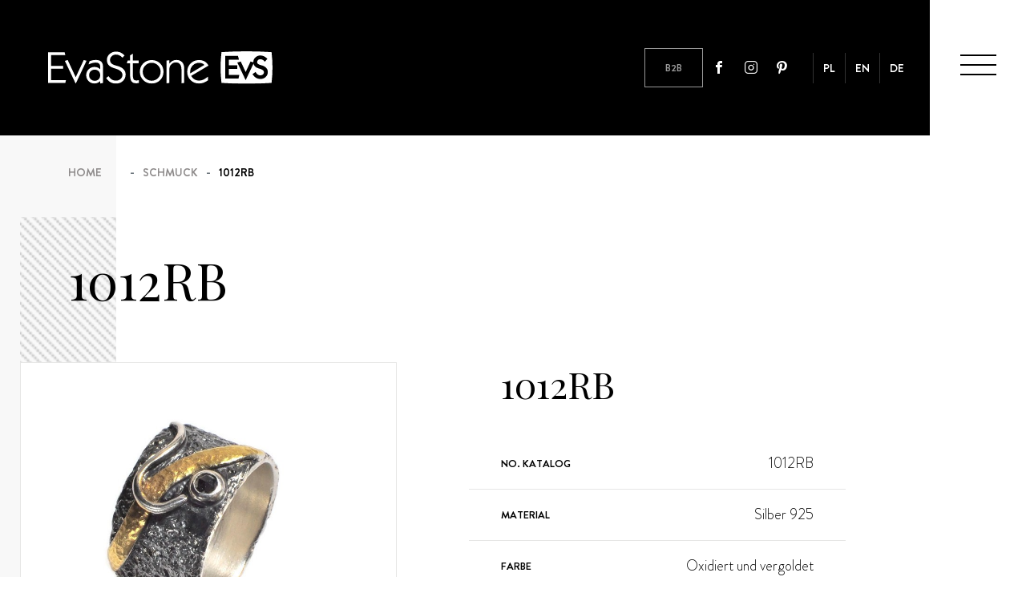

--- FILE ---
content_type: text/html; charset=UTF-8
request_url: https://evastone.eu/de/gallery/1012RB
body_size: 12943
content:
<!doctype html>
<html lang="de" class="page-4">
    <head>
        <meta charset="utf-8">
                    <meta name="viewport" content="width=device-width, initial-scale=1, maximum-scale=1">
                <meta name="csrf-token" content="pAeJ6QAbA1Zf3VIuUdo9rC666Lnxt3VJt3VhFntY"/>
                            <link rel="icon" type="image/x-icon" href="https://evastone.eu/theme/favicon.png"/>
            <link rel="shortcut icon" href="https://evastone.eu/theme/favicon.png" type="image/x-icon" />
                                                                <title>Schmuck - EvaStone</title>
                                                        <meta property="og:description" name="description" content="" />
                                    <meta property="og:type" content="article" />
            <meta property="og:title" content="Schmuck" />
            <meta property="og:url" content="https://evastone.eu/de/schmuck" />
                <link rel="canonical" href="https://evastone.eu/de/gallery/1012RB" />

        
        <script>
            var theme = {
                url: "https://evastone.eu",
                language: "de",
                theme_url: "https://evastone.eu/theme",
                img_url: "https://evastone.eu/theme/img",
                googleMap:{
                    lat: 52.249427,
                    lang: 21.0094342,
                    icon: "https://evastone.eu/theme/img/ic_marker.png",
                },
                shops: [{"id":"id-175","city":"AACHEN","country":"Deutschland","name":"Topas Schmuckdesign","address":"Schmiedstr. 8","phone":"","hour_days":"","hour_saturday":"","hour_sunday":"","coordinate":{"latitude":50.7742994,"longitude":6.0813682}},{"id":"id-67","city":"AHRNTAL, S\u00fcdtirol (BZ)","country":"Italy","name":"Kirchler KG des Kirchler Artur & Co","address":"St. Johann, M\u00fchlegg 101","phone":"","hour_days":"","hour_saturday":"","hour_sunday":"","coordinate":{"latitude":46.9934426,"longitude":11.9617485}},{"id":"id-99","city":"AHRWEILER","country":"Deutschland","name":"GALERIE NIEDERHUT","address":"Niederhutstra\u00dfe 17","phone":"","hour_days":"","hour_saturday":"","hour_sunday":"","coordinate":{"latitude":50.5432834,"longitude":7.0955813}},{"id":"id-107","city":"BAD BERGZABERN","country":"Deutschland","name":"JUWELIER BERND MALYSIAK","address":"Marktstrasse 13","phone":"","hour_days":"","hour_saturday":"","hour_sunday":"","coordinate":{"latitude":49.1006292,"longitude":7.9929962}},{"id":"id-80","city":"BAD DRIBURG","country":"Deutschland","name":"Franz Kr\u00fccke KG","address":"Lange Strasse 82","phone":"","hour_days":"","hour_saturday":"","hour_sunday":"","coordinate":{"latitude":51.7354449,"longitude":9.0163421}},{"id":"id-173","city":"BAD ESSEN","country":"Deutschland","name":"Schmuck und Erlesenes Makoschey","address":"Lindenstra\u00dfe 61","phone":"","hour_days":"","hour_saturday":"","hour_sunday":"","coordinate":{"latitude":52.3192367,"longitude":8.3446386}},{"id":"id-214","city":"BAD HOFGASTEIN","country":"Austria","name":"GOLDSCHMIEDE Heidrun Gassner","address":"Salzburger Stra\u00dfe 3a","phone":"","hour_days":"","hour_saturday":"","hour_sunday":"","coordinate":{"latitude":47.1720838,"longitude":13.1001022}},{"id":"id-94","city":"BAD KISSINGEN","country":"Deutschland","name":"EDELSTEINE ALBERT oHG","address":"Lindesm\u00fchlpromenade 5","phone":"","hour_days":"","hour_saturday":"","hour_sunday":"","coordinate":{"latitude":50.1950734,"longitude":10.0755013}},{"id":"id-97","city":"BAD KREUZNACH","country":"Deutschland","name":"FISCHER IM STEINREICH","address":"Mannheimer Stra\u00dfe 18","phone":"","hour_days":"","hour_saturday":"","hour_sunday":"","coordinate":{"latitude":49.8469634,"longitude":7.8531213}},{"id":"id-197","city":"BAD LIEBENWERDA","country":"Deutschland","name":"Stefan Brochwitz Uhren+Schmuck C. Kallai","address":"Breite Str.2","phone":"","hour_days":"","hour_saturday":"","hour_sunday":"","coordinate":{"latitude":51.5160502,"longitude":13.3929109}},{"id":"id-188","city":"BAD NEUSTADT","country":"Deutschland","name":"Schaidacher e.K.","address":"Sp\u00f6rleinstr. 13","phone":"","hour_days":"","hour_saturday":"","hour_sunday":"","coordinate":{"latitude":50.3226128,"longitude":10.2151341}},{"id":"id-9","city":"BAD SAULGAU","country":"Deutschland","name":"Bollmann OHG","address":"Hauptstrasse 52","phone":"","hour_days":"","hour_saturday":"","hour_sunday":"","coordinate":{"latitude":48.017447,"longitude":9.498785}},{"id":"id-92","city":"BAD SCH\u00d6NBORN","country":"Deutschland","name":"BROMBACHER","address":"Hauptstr. 70","phone":"","hour_days":"","hour_saturday":"","hour_sunday":"","coordinate":{"latitude":49.201928,"longitude":8.6451843}},{"id":"id-195","city":"BAD SODEN-SALM\u00dcNSTER","country":"Deutschland","name":"Juwelier Uhren Wolf","address":"Sebastian-Herbst-Strasse 9","phone":"","hour_days":"","hour_saturday":"","hour_sunday":"","coordinate":{"latitude":50.2888934,"longitude":9.3627121}},{"id":"id-209","city":"BARBY","country":"Deutschland","name":"Juwelier Seidel","address":"Magdeburger Strasse 21","phone":"","hour_days":"","hour_saturday":"","hour_sunday":"","coordinate":{"latitude":51.9664683,"longitude":11.8810827}},{"id":"id-30","city":"BAYREUTH","country":"Deutschland","name":"Karat Juwelier am Sternplatz","address":"Maximilianstrass e 7","phone":"","hour_days":"","hour_saturday":"","hour_sunday":"","coordinate":{"latitude":49.94341,"longitude":11.577339}},{"id":"id-142","city":"BERLIN-PANKOW","country":"Deutschland","name":"SCHMUCKGESCH\u00c4FT BUNDT","address":"Florastrasse 39","phone":"","hour_days":"","hour_saturday":"","hour_sunday":"","coordinate":{"latitude":52.5657067,"longitude":13.4055465}},{"id":"id-12","city":"BINZ","country":"Deutschland","name":"DESIGN-HOUSE Kerstin Corrigan","address":"HAUPTSTRASSE 6","phone":"","hour_days":"","hour_saturday":"","hour_sunday":"","coordinate":{"latitude":54.399602,"longitude":13.611279}},{"id":"id-172","city":"BISSENDORF","country":"Deutschland","name":"Ulrich Kleine Uhrmacher Juwelier Bissendorf Trauringe Goldankauf","address":"Falkenstra\u00dfe 10","phone":"","hour_days":"","hour_saturday":"","hour_sunday":"","coordinate":{"latitude":52.2399268,"longitude":8.1670437}},{"id":"id-146","city":"BLAUSTEIN","country":"Deutschland","name":"SCHWEIBOLD","address":"Marktplatz 8","phone":"","hour_days":"","hour_saturday":"","hour_sunday":"","coordinate":{"latitude":48.41567,"longitude":9.9173666}},{"id":"id-3","city":"BOPPARD","country":"Deutschland","name":"Goldschmiede-Werkstatt Zier-Rat Christiane Gro\u00dfkurth","address":"Karmeliterstra\u00dfe 3","phone":"","hour_days":"","hour_saturday":"","hour_sunday":"","coordinate":{"latitude":50.233015,"longitude":7.589213}},{"id":"id-202","city":"BRANDENBURG \/ HAVEL","country":"Deutschland","name":"Goldschmiede Timm","address":"B\u00e4ckerstrasse 27","phone":"","hour_days":"","hour_saturday":"","hour_sunday":"","coordinate":{"latitude":52.4127052,"longitude":12.5523332}},{"id":"id-68","city":"BRUNICO","country":"Italy","name":"GOLDSCHMIEDEWERKSTATT MESSNER PAUL & EGGER OHG","address":"RAGEN DI SOPRA 4","phone":"","hour_days":"","hour_saturday":"","hour_sunday":"","coordinate":{"latitude":46.7951037,"longitude":11.9385013}},{"id":"id-205","city":"BUCHHOLZ in der Nordheide","country":"Deutschland","name":"Klenke Uhren und Schmuck GmbH","address":"Breite Stra\u00dfe 21","phone":"","hour_days":"","hour_saturday":"","hour_sunday":"","coordinate":{"latitude":53.3285566,"longitude":9.878993}},{"id":"id-16","city":"BUXTEHUDE","country":"Deutschland","name":"FUNK UHREN & SCHMUCK Barbara Funk","address":"Zwischen den Bru\u0308cken 5","phone":"","hour_days":"","hour_saturday":"","hour_sunday":"","coordinate":{"latitude":53.475307,"longitude":9.697462}},{"id":"id-150","city":"BUXTON","country":"Great Britain","name":"JARVA FINE ART","address":"The Crescent Hotel & Spa","phone":"","hour_days":"","hour_saturday":"","hour_sunday":"","coordinate":{"latitude":53.258949,"longitude":-1.9167149}},{"id":"id-50","city":"COLMAR","country":"Frankreich","name":"PATRICIA AMIOT EMPREINTES","address":"3, RUE SAINT NICOLAS","phone":"","hour_days":"","hour_saturday":"","hour_sunday":"","coordinate":{"latitude":48.078306,"longitude":7.357827}},{"id":"id-49","city":"CW SUSTEREN","country":"Niederlande","name":"IMPS Sandra Heijlighen","address":"FEURTHSTRAAT 52","phone":"","hour_days":"","hour_saturday":"","hour_sunday":"","coordinate":{"latitude":51.065157,"longitude":5.856875}},{"id":"id-91","city":"DACHAU","country":"Deutschland","name":"AVALON","address":"Schlei\u00dfheimer Str. 5","phone":"","hour_days":"","hour_saturday":"","hour_sunday":"","coordinate":{"latitude":48.2569098,"longitude":11.4354145}},{"id":"id-51","city":"DANZIG","country":"Polen","name":"Moja Forma","address":"Mariacka 46","phone":"+48 609770808","hour_days":"","hour_saturday":"","hour_sunday":"","coordinate":{"latitude":54.34976,"longitude":18.65467}},{"id":"id-115","city":"DREIEICH","country":"Deutschland","name":"SCHMUCKWERKSTATT TROLESE GbR","address":"Hauptstrasse 42","phone":"","hour_days":"","hour_saturday":"","hour_sunday":"","coordinate":{"latitude":51.7777999,"longitude":9.2964111}},{"id":"id-70","city":"D\u00dcSSELDORF","country":"Deutschland","name":"Meisterwerkstatt & Atelier Eisenbarth","address":"Kaiserswerther Str. 411","phone":"","hour_days":"","hour_saturday":"","hour_sunday":"","coordinate":{"latitude":51.2596464,"longitude":6.7529572}},{"id":"id-210","city":"D\u00dcSSELDORF","country":"Deutschland","name":"Goldschmiede Graap","address":"Oberkasseler Stra\u00dfe 76","phone":"","hour_days":"","hour_saturday":"","hour_sunday":"","coordinate":{"latitude":51.2310981,"longitude":6.7539262}},{"id":"id-6","city":"EBERBACH","country":"Deutschland","name":"ANTON SCHWANDL GmbH","address":"Friedrichstr. 13","phone":"","hour_days":"","hour_saturday":"","hour_sunday":"","coordinate":{"latitude":49.463391,"longitude":8.98462}},{"id":"id-106","city":"EBERSWALDE","country":"Deutschland","name":"JUWELIER & GOLDSCHMIEDE LANOWSKI","address":"Heegerm\u00fchler Str. 45a","phone":"","hour_days":"","hour_saturday":"","hour_sunday":"","coordinate":{"latitude":52.8370184,"longitude":13.7822322}},{"id":"id-96","city":"EICHSTAETT","country":"Deutschland","name":"F.X. BILZ COLDSCHMIEDE","address":"Domplatz 2","phone":"","hour_days":"","hour_saturday":"","hour_sunday":"","coordinate":{"latitude":48.8922535,"longitude":11.1814113}},{"id":"id-151","city":"ERESING","country":"Deutschland","name":"Goldschmiede Atrium","address":"Feldstrasse 14","phone":"","hour_days":"","hour_saturday":"","hour_sunday":"","coordinate":{"latitude":48.0902681,"longitude":11.0202081}},{"id":"id-15","city":"ERFURT","country":"Deutschland","name":"D\u00dcRERHAUS Kathrin & Christof Wezyk","address":"SCHL\u00d6SSERSTRASSE 38","phone":"","hour_days":"","hour_saturday":"","hour_sunday":"","coordinate":{"latitude":50.977498,"longitude":11.029718}},{"id":"id-90","city":"ESCHWEGE","country":"Deutschland","name":"AURA - GALERIE","address":"Marktstrasse 30","phone":"","hour_days":"","hour_saturday":"","hour_sunday":"","coordinate":{"latitude":51.1865856,"longitude":10.0552617}},{"id":"id-29","city":"ESCHWEILER","country":"Deutschland","name":"JUWELIER WENZEL INH. KNUPPERTZ","address":"GRABENSTRASSE 71","phone":"","hour_days":"","hour_saturday":"","hour_sunday":"","coordinate":{"latitude":50.817905,"longitude":6.266155}},{"id":"id-167","city":"ESSEN","country":"Deutschland","name":"Goldschmiede Thomas Klippert","address":"Altendorfer Str. 358","phone":"","hour_days":"","hour_saturday":"","hour_sunday":"","coordinate":{"latitude":51.4616746,"longitude":6.9692664}},{"id":"id-168","city":"ESSEN","country":"Deutschland","name":"Schmuck-T-raum Inh. Ingrid Lucke-Kramer","address":"Hauptstr. 117","phone":"","hour_days":"","hour_saturday":"","hour_sunday":"","coordinate":{"latitude":51.3642048,"longitude":6.934677}},{"id":"id-100","city":"FRANKFURT","country":"Deutschland","name":"GOLD PAVILLON GmbH","address":"Hasengasse 9","phone":"","hour_days":"","hour_saturday":"","hour_sunday":"","coordinate":{"latitude":50.1131177,"longitude":8.6815427}},{"id":"id-182","city":"FREUDENSTADT","country":"Deutschland","name":"Uhren Schmuck Trauringe Krieg","address":"Stra\u00dfburger Str. 2","phone":"","hour_days":"","hour_saturday":"","hour_sunday":"","coordinate":{"latitude":48.4613073,"longitude":8.4098366}},{"id":"id-118","city":"FRIEDRICHSHAFEN","country":"Deutschland","name":"ST\u00d6HR","address":"Seestrasse 8","phone":"","hour_days":"","hour_saturday":"","hour_sunday":"","coordinate":{"latitude":47.6493636,"longitude":9.4775113}},{"id":"id-42","city":"FRIEDRICHSTADT","country":"Deutschland","name":"SCHMUCKWERKSTATT NORDFRIESLAND Robert Wagner","address":"PRINZESS STR.21","phone":"","hour_days":"","hour_saturday":"","hour_sunday":"","coordinate":{"latitude":54.374825,"longitude":9.088515}},{"id":"id-160","city":"FRITZLAR","country":"Deutschland","name":"JUWELIER RITTER","address":"Nikolausstra\u00dfe 8-10","phone":"","hour_days":"","hour_saturday":"","hour_sunday":"","coordinate":{"latitude":51.1312495,"longitude":9.2738127}},{"id":"id-23","city":"FULDA","country":"Deutschland","name":"HALEMBA STYLE Inhaberin: Anja Halemba","address":"Mittelstra\u00dfe 3","phone":"","hour_days":"","hour_saturday":"","hour_sunday":"","coordinate":{"latitude":50.551097,"longitude":9.676338}},{"id":"id-184","city":"FURTWANGEN IM SCHWARZWALD","country":"Deutschland","name":"Schirmaier's Uhren-, Schmuck- und Geschenkstube","address":"Talstra\u00dfe 1","phone":"","hour_days":"","hour_saturday":"","hour_sunday":"","coordinate":{"latitude":48.0249065,"longitude":8.1710178}},{"id":"id-8","city":"F\u00dcERSTENZELL","country":"Deutschland","name":"BERNSTEIN MUSEUM Emmy Kuster","address":"SCHMIEDBERGSTR. 5","phone":"","hour_days":"","hour_saturday":"","hour_sunday":"","coordinate":{"latitude":48.476857,"longitude":13.356101}},{"id":"id-217","city":"GAMLITZ","country":"Austria","name":"Josef Krisper Goldschmied","address":"Marktplatz 6","phone":"","hour_days":"","hour_saturday":"","hour_sunday":"","coordinate":{"latitude":46.7204133,"longitude":15.5498921}},{"id":"id-38","city":"GEISENHEIM","country":"Deutschland","name":"NICOLE ALEJNICZEW Goldschmiede Sterntaler","address":"NEUSTRASSE 2","phone":"","hour_days":"","hour_saturday":"","hour_sunday":"","coordinate":{"latitude":49.98381,"longitude":7.966314}},{"id":"id-116","city":"GELDERN","country":"Deutschland","name":"SLICKERS OHG","address":"Hartstra\u00dfe 27","phone":"","hour_days":"","hour_saturday":"","hour_sunday":"","coordinate":{"latitude":51.51866,"longitude":6.318851}},{"id":"id-199","city":"GERA","country":"Deutschland","name":"Goldschmiede H\u00f6hne-Cyriax","address":"Humboldtstra\u00dfe 2","phone":"","hour_days":"","hour_saturday":"","hour_sunday":"","coordinate":{"latitude":50.8782316,"longitude":12.0810025}},{"id":"id-153","city":"GEROLZHOFEN","country":"Deutschland","name":"Eheringe Wolf-J\u00fcttner, Ihr Trauringspezialist","address":"Bahnhofstra\u00dfe 5","phone":"","hour_days":"","hour_saturday":"","hour_sunday":"","coordinate":{"latitude":49.9018301,"longitude":10.3444594}},{"id":"id-85","city":"GIESSEN","country":"Deutschland","name":"AMICA","address":"PLOCKSTR. 6","phone":"","hour_days":"","hour_saturday":"","hour_sunday":"","coordinate":{"latitude":50.5838923,"longitude":8.6717158}},{"id":"id-204","city":"GLOWE","country":"Deutschland","name":"Kunstraum Wasserwerk","address":"Hauptstra\u00dfe 1","phone":"","hour_days":"","hour_saturday":"","hour_sunday":"","coordinate":{"latitude":54.5696904,"longitude":13.4724482}},{"id":"id-64","city":"GMUNDEN","country":"Austria","name":"ENGELSTEIN - SCHMUCKMANUFAKTUR","address":"Pfarrhofgasse 11","phone":"","hour_days":"","hour_saturday":"","hour_sunday":"","coordinate":{"latitude":47.9200927,"longitude":13.7981355}},{"id":"id-191","city":"GRAZ","country":"Austria","name":"Schmuckwerkstatt NUB e. U.","address":"Murgasse 4","phone":"","hour_days":"","hour_saturday":"","hour_sunday":"","coordinate":{"latitude":47.0714677,"longitude":15.4346369}},{"id":"id-101","city":"GRENZACH-WYHLEN","country":"Deutschland","name":"GOLDSCHMIEDE DER PFAU","address":"Baslerstr. 1","phone":"","hour_days":"","hour_saturday":"","hour_sunday":"","coordinate":{"latitude":47.552637,"longitude":7.6587243}},{"id":"id-201","city":"GR\u00dcNHEIN-BEIERFELD","country":"Deutschland","name":"Juwelier Riedel","address":"August-Bebel-Stra\u00dfe 99","phone":"","hour_days":"","hour_saturday":"","hour_sunday":"","coordinate":{"latitude":50.5650791,"longitude":12.7883045}},{"id":"id-95","city":"G\u00d6PPINGEN","country":"Deutschland","name":"ELLEN ZOLLER SCHMUCK","address":"Marktstrasse 26","phone":"","hour_days":"","hour_saturday":"","hour_sunday":"","coordinate":{"latitude":48.7038598,"longitude":9.6522285}},{"id":"id-71","city":"G\u00d6RLITZ","country":"Deutschland","name":"GOLDSCHMIEDE MODEL","address":"Postplatz 11","phone":"","hour_days":"","hour_saturday":"","hour_sunday":"","coordinate":{"latitude":51.1513692,"longitude":14.9844438}},{"id":"id-143","city":"H HATTEM","country":"Niederlande","name":"EMANUEL JUWELIER\/GOUD-EN ZILVERSMEDERIJ","address":"Ridderstraat 28A","phone":"","hour_days":"","hour_saturday":"","hour_sunday":"","coordinate":{"latitude":52.4747683,"longitude":6.0689843}},{"id":"id-60","city":"HALL IN TIROL","country":"Austria","name":"Uhren & Schmuck KATRIN","address":"Oberer Stadtplatz 13","phone":"","hour_days":"","hour_saturday":"","hour_sunday":"","coordinate":{"latitude":47.2817713,"longitude":11.5047876}},{"id":"id-31","city":"HANN. M\u00dcNDEN","country":"Deutschland","name":"KLEINE GALERIE M\u00dcNDEN","address":"LANGE STR. 2","phone":"","hour_days":"","hour_saturday":"","hour_sunday":"","coordinate":{"latitude":51.418739,"longitude":9.652221}},{"id":"id-1","city":"HANNOVER","country":"Deutschland","name":"ARS MUNDI Edition Max Bu\u0308chner GmbH","address":"B\u00f6dekerstra\u00dfe 13","phone":"","hour_days":"","hour_saturday":"","hour_sunday":"","coordinate":{"latitude":52.381447,"longitude":9.753198}},{"id":"id-178","city":"HEPPENHEIM","country":"Deutschland","name":"KL\u00dcGL OHG | Uhren - Optik - Schmuck","address":"Ludwigstrasse 3","phone":"","hour_days":"","hour_saturday":"","hour_sunday":"","coordinate":{"latitude":49.642117,"longitude":8.6364876}},{"id":"id-183","city":"HOFSTETTEN","country":"Deutschland","name":"Schmuckwerkstatt Ruf","address":"Oberdorf 6","phone":"","hour_days":"","hour_saturday":"","hour_sunday":"","coordinate":{"latitude":48.2597981,"longitude":8.0659178}},{"id":"id-157","city":"HOYERSWERDA","country":"Deutschland","name":"SIGMA Handels UG","address":"Lange Str. 30","phone":"","hour_days":"","hour_saturday":"","hour_sunday":"","coordinate":{"latitude":51.4380633,"longitude":14.2386214}},{"id":"id-114","city":"H\u00d6XTER","country":"Deutschland","name":"SCHMUCK und UHREN SEIDL","address":"","phone":"","hour_days":"","hour_saturday":"","hour_sunday":"","coordinate":{"latitude":51.7756982,"longitude":9.3792192}},{"id":"id-162","city":"H\u00d6XTER","country":"Deutschland","name":"Schmuck und Uhren Seidl H\u00f6xter","address":"Marktstra\u00dfe 25","phone":"","hour_days":"","hour_saturday":"","hour_sunday":"","coordinate":{"latitude":51.7756982,"longitude":9.3792192}},{"id":"id-176","city":"IDAR-OBERSTEIN","country":"Deutschland","name":"Werner Wild e.K.","address":"Hauptstr.474","phone":"","hour_days":"","hour_saturday":"","hour_sunday":"","coordinate":{"latitude":49.7049434,"longitude":7.3280113}},{"id":"id-192","city":"IMST","country":"Austria","name":"KRISMER GmbH & Co. KG.","address":"Dr.-Carl-Pfeiffenberger-Stra\u00dfe 1","phone":"","hour_days":"","hour_saturday":"","hour_sunday":"","coordinate":{"latitude":47.2398839,"longitude":10.7371509}},{"id":"id-145","city":"ISERLOHN","country":"Deutschland","name":"Ruchser Carl Juwelier und Goldschmiede","address":"Wermingser Str. 17","phone":"","hour_days":"","hour_saturday":"","hour_sunday":"","coordinate":{"latitude":51.3742996,"longitude":7.697345}},{"id":"id-5","city":"JESTETTEN","country":"Deutschland","name":"Andreas Wildner","address":"HAUPTSTRASSE 12","phone":"","hour_days":"","hour_saturday":"","hour_sunday":"","coordinate":{"latitude":47.651415,"longitude":8.56995}},{"id":"id-79","city":"JUIST","country":"Deutschland","name":"JUISTER TEE KONTOR","address":"Bahnof Str.3","phone":"","hour_days":"","hour_saturday":"","hour_sunday":"","coordinate":{"latitude":53.6771232,"longitude":6.9932413}},{"id":"id-212","city":"J\u00dcLICH","country":"Deutschland","name":"Tempus Uhren & Schmuck","address":"Marktplatz 9","phone":"","hour_days":"","hour_saturday":"","hour_sunday":"","coordinate":{"latitude":50.9220034,"longitude":6.3547551}},{"id":"id-26","city":"KAISERSLAUTERN","country":"Deutschland","name":"JUWELIER KNORR","address":"FRUCHTHALLSTR. 1","phone":"","hour_days":"","hour_saturday":"","hour_sunday":"","coordinate":{"latitude":49.445514,"longitude":7.771264}},{"id":"id-22","city":"KARLSRUHE","country":"Deutschland","name":"GOLDSCHMIEDE-ATELIER R. Killinger","address":"Talstra\u00dfe 10","phone":"","hour_days":"","hour_saturday":"","hour_sunday":"","coordinate":{"latitude":48.945949,"longitude":8.487065}},{"id":"id-81","city":"KASSEL","country":"Deutschland","name":"W. Range KG","address":"Obere Koenigsstr. 49","phone":"","hour_days":"","hour_saturday":"","hour_sunday":"","coordinate":{"latitude":51.3151833,"longitude":9.4943613}},{"id":"id-89","city":"KEMPEN","country":"Deutschland","name":"Atelier f\u00fcr Schmuck und Kunst","address":"Haus Bockdorf 8","phone":"","hour_days":"","hour_saturday":"","hour_sunday":"","coordinate":{"latitude":51.355,"longitude":6.4507629}},{"id":"id-83","city":"KEMPTEN","country":"Deutschland","name":"ALBERT ADE GmbH & Co. KG","address":"Fisherstrasse 1","phone":"","hour_days":"","hour_saturday":"","hour_sunday":"","coordinate":{"latitude":47.7244959,"longitude":10.3133849}},{"id":"id-138","city":"KENZINGEN","country":"Deutschland","name":"Nann Kenzingen","address":"Hauptstra\u00dfe 33","phone":"","hour_days":"","hour_saturday":"","hour_sunday":"","coordinate":{"latitude":48.190929,"longitude":7.7661793}},{"id":"id-76","city":"KIEL","country":"Deutschland","name":"Art & Fun","address":"M\u00fchlendamm 1 CITTI-Park","phone":"","hour_days":"","hour_saturday":"","hour_sunday":"","coordinate":{"latitude":54.3136428,"longitude":10.0973827}},{"id":"id-158","city":"KIRCHHAIN","country":"Deutschland","name":"GOLDSCHMIEDE WAGNER","address":"Am Markt 14","phone":"","hour_days":"","hour_saturday":"","hour_sunday":"","coordinate":{"latitude":50.820643,"longitude":8.9198057}},{"id":"id-88","city":"KOBLENZ","country":"Deutschland","name":"ARTRON","address":"Loehrstrasse 63","phone":"","hour_days":"","hour_saturday":"","hour_sunday":"","coordinate":{"latitude":50.3583334,"longitude":7.5910913}},{"id":"id-185","city":"KOCHEL AM SEE","country":"Deutschland","name":"Michaela Marksteiner","address":"Bahnhofstra\u00dfe 3","phone":"","hour_days":"","hour_saturday":"","hour_sunday":"","coordinate":{"latitude":47.6594723,"longitude":11.3664223}},{"id":"id-194","city":"K\u00d6LN","country":"Deutschland","name":"HANSEN SCHMUCK","address":"Breite Str. 103-105","phone":"","hour_days":"","hour_saturday":"","hour_sunday":"","coordinate":{"latitude":50.938421,"longitude":6.9462684}},{"id":"id-47","city":"LANDAU","country":"Deutschland","name":"WALTRAUD WITTMAN","address":"HOHENBERGSTR ASSE 3","phone":"","hour_days":"","hour_saturday":"","hour_sunday":"","coordinate":{"latitude":49.193684,"longitude":8.066143}},{"id":"id-14","city":"LANDAU","country":"Deutschland","name":"DIE GOLDSCHMIEDE Christian Stachel","address":"Stiftsplatz 1","phone":"","hour_days":"","hour_saturday":"","hour_sunday":"","coordinate":{"latitude":49.196796,"longitude":8.112441}},{"id":"id-186","city":"LANDSHUT","country":"Deutschland","name":"Newline - Der CITY Juwelier im CCL","address":"Am Alten Viehmarkt 5","phone":"","hour_days":"","hour_saturday":"","hour_sunday":"","coordinate":{"latitude":48.5395184,"longitude":12.1542581}},{"id":"id-35","city":"LANGENAU","country":"Deutschland","name":"Langenauer Goldschmiede GmbH JUWELIER MAUSNER","address":"Marktplatz 2","phone":"","hour_days":"","hour_saturday":"","hour_sunday":"","coordinate":{"latitude":48.499124,"longitude":10.121258}},{"id":"id-78","city":"LANGEOOG","country":"Deutschland","name":"GOLDMARIE","address":"BARKHAUSENSTRASSE 11","phone":"","hour_days":"","hour_saturday":"","hour_sunday":"","coordinate":{"latitude":53.7478232,"longitude":7.4778113}},{"id":"id-187","city":"LAUTERHOFEN","country":"Deutschland","name":"Uhren Schmuck Meyer","address":"Am Kaiseracker 13","phone":"","hour_days":"","hour_saturday":"","hour_sunday":"","coordinate":{"latitude":49.3633383,"longitude":11.5895904}},{"id":"id-163","city":"LENGEDE","country":"Deutschland","name":"Goldschmiede R\u00fcckum","address":"Sonnenstra\u00dfe 5a","phone":"","hour_days":"","hour_saturday":"","hour_sunday":"","coordinate":{"latitude":52.2105117,"longitude":10.2739708}},{"id":"id-87","city":"LENGGRIES","country":"Deutschland","name":"ANNELIES DORNSEIFER","address":"Marktstr. 11","phone":"","hour_days":"","hour_saturday":"","hour_sunday":"","coordinate":{"latitude":47.6824036,"longitude":11.5739913}},{"id":"id-174","city":"LEVERKUSEN","country":"Deutschland","name":"Goldschmiede Holz","address":"K\u00f6lner Str. 31","phone":"","hour_days":"","hour_saturday":"","hour_sunday":"","coordinate":{"latitude":51.0656642,"longitude":7.0016235}},{"id":"id-218","city":"LIENZ","country":"Austria","name":"Schmuck Uhren Palla","address":"Johannespl. 7","phone":"","hour_days":"","hour_saturday":"","hour_sunday":"","coordinate":{"latitude":46.8293542,"longitude":12.7641832}},{"id":"id-19","city":"LIMBURG","country":"Deutschland","name":"GOLDSCHMIEDE AM FISCHMARKT Inh. Christof Sokolowski","address":"FISCHMARKT 3","phone":"","hour_days":"","hour_saturday":"","hour_sunday":"","coordinate":{"latitude":50.388632,"longitude":8.063436}},{"id":"id-155","city":"LINDENBERG  i. Allg\u00e4u","country":"Deutschland","name":"SCHMUCK-IMPULS","address":"Bahnhofstra\u00dfe 8","phone":"","hour_days":"","hour_saturday":"","hour_sunday":"","coordinate":{"latitude":47.6027653,"longitude":9.8867103}},{"id":"id-82","city":"LINDLAR","country":"Deutschland","name":"ARSDECORA","address":"IM POTTHOF 4A","phone":"","hour_days":"","hour_saturday":"","hour_sunday":"","coordinate":{"latitude":51.0519334,"longitude":7.4380913}},{"id":"id-190","city":"LONDON","country":"Great Britain","name":"TOMFOOLERY LONDON","address":"109 Fortis Green Road","phone":"","hour_days":"","hour_saturday":"","hour_sunday":"","coordinate":{"latitude":51.5902836,"longitude":-0.1496844}},{"id":"id-203","city":"LUDWIGSFELDE","country":"Deutschland","name":"Goldschmiede & Juwelier Uta Kr\u00fcger","address":"Potsdamer Str. 102","phone":"","hour_days":"","hour_saturday":"","hour_sunday":"","coordinate":{"latitude":52.3068858,"longitude":13.2476738}},{"id":"id-72","city":"LUTHERSTADT WITTENBERG","country":"Deutschland","name":"GOLDSCHMIEDEMEISTER","address":"Markt 16","phone":"","hour_days":"","hour_saturday":"","hour_sunday":"","coordinate":{"latitude":51.8669911,"longitude":12.641699}},{"id":"id-34","city":"L\u00dcBECK","country":"Deutschland","name":"LA BROCHE Inh.Gerd Zimmermann","address":"H\u00fcxstrasse 43","phone":"","hour_days":"","hour_saturday":"","hour_sunday":"","coordinate":{"latitude":53.86609,"longitude":10.688713}},{"id":"id-84","city":"L\u00dcDENSCHEID","country":"Deutschland","name":"Altstadt-Goldschmiede","address":"Graf-Engelbert-Platz 12","phone":"","hour_days":"","hour_saturday":"","hour_sunday":"","coordinate":{"latitude":51.2164995,"longitude":7.6319334}},{"id":"id-65","city":"MALS","country":"Italy","name":"GOLDSCHMIEDE ZWICK","address":"General-I.-Verdro\u00df-Str. 51","phone":"","hour_days":"","hour_saturday":"","hour_sunday":"","coordinate":{"latitude":46.6884423,"longitude":10.5454678}},{"id":"id-104","city":"MARBURG","country":"Deutschland","name":"HERZBLUT","address":"Augustinergasse 3","phone":"","hour_days":"","hour_saturday":"","hour_sunday":"","coordinate":{"latitude":50.8078734,"longitude":8.7660913}},{"id":"id-159","city":"MARSBERG","country":"Deutschland","name":"SCHATZINSEL RENTROP","address":"Hauptstra\u00dfe 21","phone":"","hour_days":"","hour_saturday":"","hour_sunday":"","coordinate":{"latitude":51.4603248,"longitude":8.8529546}},{"id":"id-66","city":"MERAN\/O (BZ)","country":"Italy","name":"PETER BIJOUX","address":"Sparkassenstr. 21 Via Cassa di Risparmio","phone":"","hour_days":"","hour_saturday":"","hour_sunday":"","coordinate":{"latitude":46.6714137,"longitude":11.1596413}},{"id":"id-41","city":"MERZIG","country":"Deutschland","name":"SchmuckSchmiede Merzig Design- und Unikatschmuck Jennifer Dillschneider","address":"Triererstr. 7","phone":"","hour_days":"","hour_saturday":"","hour_sunday":"","coordinate":{"latitude":49.443263,"longitude":6.636957}},{"id":"id-117","city":"MOSBACH","country":"Deutschland","name":"Uhren & Schmuckhaus GRIMM","address":"Hauptstr. 82","phone":"","hour_days":"","hour_saturday":"","hour_sunday":"","coordinate":{"latitude":49.353198,"longitude":9.1448182}},{"id":"id-189","city":"Montville","country":"Australia","name":"The Opalcutter","address":"171-183 Main Street Shop 4 \u2018The Pottery\u2019","phone":"","hour_days":"","hour_saturday":"","hour_sunday":"","coordinate":{"latitude":-26.6913414,"longitude":152.8925707}},{"id":"id-44","city":"M\u00fclheim-K\u00e4rlich","country":"Deutschland","name":"Juwelier SORGERS","address":"INDUSTRIESTR. 34","phone":"www.sorgers.de","hour_days":"","hour_saturday":"","hour_sunday":"","coordinate":{"latitude":50.3965882,"longitude":7.5204479}},{"id":"id-69","city":"NAUMBURG (SAALE)","country":"Deutschland","name":"GOLDSCHMIEDE B. Swiekatowski","address":"Salzstra\u00dfe 42","phone":"","hour_days":"","hour_saturday":"","hour_sunday":"","coordinate":{"latitude":51.1516933,"longitude":11.8063413}},{"id":"id-144","city":"NEUSTADT  AN DER WEINSTRA\u00dfE","country":"Deutschland","name":"Kunstwerk - Ladengalerie","address":"Rathausstra\u00dfe 4","phone":"","hour_days":"","hour_saturday":"","hour_sunday":"","coordinate":{"latitude":49.3539247,"longitude":8.1334998}},{"id":"id-75","city":"NEUSTADT\/HOLSTEIN","country":"Deutschland","name":"JUWELIER ATELIER NORBERT FRICK KG","address":"KREMPER STRASSE 30","phone":"","hour_days":"","hour_saturday":"","hour_sunday":"","coordinate":{"latitude":54.1093631,"longitude":10.8140513}},{"id":"id-207","city":"NORDENHAM","country":"Deutschland","name":"Juwelier Aniane","address":"Friedrich-Ebert-Str. 26","phone":"","hour_days":"","hour_saturday":"","hour_sunday":"","coordinate":{"latitude":53.4864984,"longitude":8.4805663}},{"id":"id-105","city":"N\u00d6RTEN-HARDENBERG","country":"Deutschland","name":"JB. GOLDSCHMIEDE","address":"Bussardstrasse 37","phone":"","hour_days":"","hour_saturday":"","hour_sunday":"","coordinate":{"latitude":51.623637,"longitude":9.9410185}},{"id":"id-113","city":"OSNABR\u00dcCK","country":"Deutschland","name":"SCHMUCK GALERIE BARKHAU","address":"\u00d6wer de Hase 20","phone":"","hour_days":"","hour_saturday":"","hour_sunday":"","coordinate":{"latitude":52.2745591,"longitude":8.04619}},{"id":"id-13","city":"PADERBORN","country":"Deutschland","name":"DHOKAN Ilona Kordes","address":"Grube 10","phone":"","hour_days":"","hour_saturday":"","hour_sunday":"","coordinate":{"latitude":51.717452,"longitude":8.755985}},{"id":"id-206","city":"PAPENBURG","country":"Deutschland","name":"In Gold und Silber","address":"Friederikenstr. 1","phone":"","hour_days":"","hour_saturday":"","hour_sunday":"","coordinate":{"latitude":53.0783231,"longitude":7.3904266}},{"id":"id-156","city":"PFAFFENHOFEN","country":"Deutschland","name":"Uhren & Schmuck Wolfgang Triffterer","address":"Schulstra\u00dfe 2","phone":"","hour_days":"","hour_saturday":"","hour_sunday":"","coordinate":{"latitude":48.5288198,"longitude":11.5060821}},{"id":"id-53","city":"POZNA\u0143","country":"Polen","name":"MARGOT STUDIO","address":"ul. Paderewskiego 7 (Pasa\u017c Bazar)","phone":"+48 61 852 4845","hour_days":"","hour_saturday":"","hour_sunday":"","coordinate":{"latitude":52.4076917,"longitude":16.9288649}},{"id":"id-61","city":"RANKWEIL","country":"Austria","name":"Uhren + Schmuck NOVOTNY","address":"BAHNHOFSTR. 1","phone":"","hour_days":"","hour_saturday":"","hour_sunday":"","coordinate":{"latitude":47.270365,"longitude":9.6404748}},{"id":"id-32","city":"REGENSBURG","country":"Deutschland","name":"KUNSTGEWERBE Inh. H. und M. Ermannsreiter","address":"Unter den Schwibb\u00f6gen 13","phone":"","hour_days":"","hour_saturday":"","hour_sunday":"","coordinate":{"latitude":49.020229,"longitude":12.099059}},{"id":"id-171","city":"REKEN","country":"Deutschland","name":"PERLENSPIEL","address":"An der Landwehr 3","phone":"","hour_days":"","hour_saturday":"","hour_sunday":"","coordinate":{"latitude":51.7837589,"longitude":7.0302909}},{"id":"id-7","city":"RHEINE","country":"Deutschland","name":"BECKMANN.SCHMUCK Mike Beckmann","address":"Emsstrasse 77","phone":"","hour_days":"","hour_saturday":"","hour_sunday":"","coordinate":{"latitude":52.280346,"longitude":7.444138}},{"id":"id-73","city":"RUDOLSTADT","country":"Deutschland","name":"Goldschmiede Weyhrich - Uhren Schmuck & Trauringe","address":"Strumplgasse 1","phone":"","hour_days":"","hour_saturday":"","hour_sunday":"","coordinate":{"latitude":50.7203767,"longitude":11.3398476}},{"id":"id-198","city":"SAALFELD","country":"Deutschland","name":"Goldschmiede E. Schenk","address":"Blankenburger Str. 2","phone":"","hour_days":"","hour_saturday":"","hour_sunday":"","coordinate":{"latitude":50.6485712,"longitude":11.3589986}},{"id":"id-2","city":"SAARBURG","country":"Deutschland","name":"JUWELIER APPEL e.K.","address":"Auf dem Graben 1","phone":"","hour_days":"","hour_saturday":"","hour_sunday":"","coordinate":{"latitude":49.608271,"longitude":6.548669}},{"id":"id-108","city":"SAARLOUIS","country":"Deutschland","name":"JUWELIER WAGNER GmbH","address":"Franz\u00f6sische Stra\u00dfe 29","phone":"","hour_days":"","hour_saturday":"","hour_sunday":"","coordinate":{"latitude":49.314118,"longitude":6.7506035}},{"id":"id-54","city":"SANDOMIERZ","country":"Polen","name":"GALERIA OTWARTA","address":"Rynek 2","phone":"+ 48 15 832 78 28","hour_days":"","hour_saturday":"","hour_sunday":"","coordinate":{"latitude":50.6788544,"longitude":21.7465563}},{"id":"id-98","city":"SCHWALMSTADT","country":"Deutschland","name":"FL\u00d6TER Uhren und Schmuck GmbH","address":"Bahnhofstr. 13","phone":"","hour_days":"","hour_saturday":"","hour_sunday":"","coordinate":{"latitude":50.9113834,"longitude":9.1831833}},{"id":"id-110","city":"SCHWEINFURT","country":"Deutschland","name":"NASTVOGEL Uhren & Schmuck","address":"Hauptstrasse 15","phone":"","hour_days":"","hour_saturday":"","hour_sunday":"","coordinate":{"latitude":50.027736,"longitude":10.2004618}},{"id":"id-74","city":"SCHWERIN","country":"Deutschland","name":"PALLANI Schmuckdesign","address":"Schmiedestra\u00dfe 19","phone":"","hour_days":"","hour_saturday":"","hour_sunday":"","coordinate":{"latitude":53.6291176,"longitude":11.4114605}},{"id":"id-20","city":"SCHW\u00c4BISCH HALL","country":"Deutschland","name":"GOLDSCHMIEDE D\u00dcRR Korana Malsam","address":"NEUE STRASSE 28","phone":"","hour_days":"","hour_saturday":"","hour_sunday":"","coordinate":{"latitude":49.113207,"longitude":9.734289}},{"id":"id-77","city":"SCH\u00d6NBERG","country":"Deutschland","name":"UHREN SCHMUCK SCHUMACHER","address":"Kuhlenkamp 1c","phone":"","hour_days":"","hour_saturday":"","hour_sunday":"","coordinate":{"latitude":54.3891655,"longitude":10.370401}},{"id":"id-86","city":"SELB","country":"Deutschland","name":"AMON Uhren Schmuck Optik e.K.","address":"Ludwigstra\u00dfe 39","phone":"","hour_days":"","hour_saturday":"","hour_sunday":"","coordinate":{"latitude":50.1709134,"longitude":12.1302013}},{"id":"id-109","city":"SENSWEILER (bei Idar-Oberstein)","country":"Deutschland","name":"KARFUNKEL Historische Edelsteinschleiferei","address":"Auf dem Hauel 8","phone":"7.1971465","hour_days":"","hour_saturday":"","hour_sunday":"","coordinate":{"latitude":49.7750702,"longitude":7.1971465}},{"id":"id-177","city":"SENSWEILER (bei Idar-Oberstein)","country":"Deutschland","name":"KARFUNKEL Historische Edelsteinschleiferei","address":"Auf dem Hauel 8","phone":"","hour_days":"","hour_saturday":"","hour_sunday":"","coordinate":{"latitude":49.7750556,"longitude":7.1972351}},{"id":"id-149","city":"SHEPTON MALLET, SOMERSET","country":"Great Britain","name":"Jane Luther JOIAS Ltd.","address":"Keepers Cottage, Ham Lane","phone":"","hour_days":"","hour_saturday":"","hour_sunday":"","coordinate":{"latitude":51.1979914,"longitude":-2.5731801}},{"id":"id-27","city":"SINGEN","country":"Deutschland","name":"Juwelier Meisterbetrieb Schreiber Inh. Robert & Richard Schreiber","address":"Hadwigstr. 14","phone":"","hour_days":"","hour_saturday":"","hour_sunday":"","coordinate":{"latitude":47.760672,"longitude":8.840137}},{"id":"id-179","city":"SPEYER","country":"Deutschland","name":"Port Grimaud - Jewelry, Fashion & Accessories","address":"Korngasse 35","phone":"","hour_days":"","hour_saturday":"","hour_sunday":"","coordinate":{"latitude":49.3177057,"longitude":8.4352283}},{"id":"id-11","city":"SPIEKEROOG","country":"Deutschland","name":"DER KLEINE INSELLADEN Gabi Steinfelder-Feil","address":"NOORDERPAD 17","phone":"","hour_days":"","hour_saturday":"","hour_sunday":"","coordinate":{"latitude":53.771553,"longitude":7.693366}},{"id":"id-170","city":"STEINFURT","country":"Deutschland","name":"Claudia Dahlmann Goldschmiede","address":"Hahnenstra\u00dfe 24","phone":"","hour_days":"","hour_saturday":"","hour_sunday":"","coordinate":{"latitude":52.1480366,"longitude":7.3388716}},{"id":"id-165","city":"STENDAL","country":"Deutschland","name":"GOLDSCHMIEDE","address":"Markt 8","phone":"","hour_days":"","hour_saturday":"","hour_sunday":"","coordinate":{"latitude":52.6046039,"longitude":11.8569973}},{"id":"id-36","city":"STRAUBING","country":"Deutschland","name":"MEDAILLON STEFAN GRIMM","address":"SIMON HOELLER STR.6","phone":"","hour_days":"","hour_saturday":"","hour_sunday":"","coordinate":{"latitude":48.882233,"longitude":12.569595}},{"id":"id-39","city":"SULZ AM NECKAR","country":"Deutschland","name":"Optik Uhren Schmuck Rumpel GmbH Dieter Rumpel","address":"Untere Hauptstra\u00dfe 17","phone":"","hour_days":"","hour_saturday":"","hour_sunday":"","coordinate":{"latitude":48.36258,"longitude":8.633026}},{"id":"id-102","city":"S\u00d6MMERDA","country":"Deutschland","name":"Goldschmiede LOMPE","address":"Lange Stra\u00dfe 12","phone":"","hour_days":"","hour_saturday":"","hour_sunday":"","coordinate":{"latitude":51.1603211,"longitude":11.1163952}},{"id":"id-21","city":"VIECHTACH","country":"Deutschland","name":"GOLDSCHMIEDE M\u00fchlbauer","address":"Ringstra\u00dfe 10","phone":"","hour_days":"","hour_saturday":"","hour_sunday":"","coordinate":{"latitude":49.079378,"longitude":12.885585}},{"id":"id-28","city":"VILLINGENSCHWENNINGEN","country":"Deutschland","name":"Juwelier M\u00fcller GmbH","address":"Rietstrasse 35","phone":"","hour_days":"","hour_saturday":"","hour_sunday":"","coordinate":{"latitude":48.059719,"longitude":8.457019}},{"id":"id-40","city":"WEINGARTEN","country":"Deutschland","name":"RUTH-DESIGN Goldschmiede Ruth Schieferdecker","address":"Karlstrasse 10","phone":"","hour_days":"","hour_saturday":"","hour_sunday":"","coordinate":{"latitude":47.807629,"longitude":9.64077}},{"id":"id-181","city":"WEINHEIM","country":"Deutschland","name":"Juwelier Seiler","address":"Hauptstrasse 65","phone":"","hour_days":"","hour_saturday":"","hour_sunday":"","coordinate":{"latitude":49.5491568,"longitude":8.669843}},{"id":"id-10","city":"WEISSENHEIM","country":"Deutschland","name":"CHRISTIAN EMIG","address":"ALMENWEG 8","phone":"","hour_days":"","hour_saturday":"","hour_sunday":"","coordinate":{"latitude":49.510508,"longitude":8.250274}},{"id":"id-18","city":"WEISSENHORN","country":"Deutschland","name":"GOLDSCHMIED MARTIN Inhaber Markus Skirka","address":"BAHNHOFSTRASS E 3","phone":"","hour_days":"","hour_saturday":"","hour_sunday":"","coordinate":{"latitude":48.306093,"longitude":10.156854}},{"id":"id-193","city":"WEITRA","country":"Austria","name":"KARTUSCH Reinhart","address":"Rathausplatz 18","phone":"","hour_days":"","hour_saturday":"","hour_sunday":"","coordinate":{"latitude":48.7004275,"longitude":14.8912262}},{"id":"id-216","city":"WEITRA","country":"Austria","name":"Kartusch Reinhart","address":"Rathausplatz 18","phone":"","hour_days":"","hour_saturday":"","hour_sunday":"","coordinate":{"latitude":48.7003926,"longitude":14.8912262}},{"id":"id-111","city":"WEMDING","country":"Deutschland","name":"Optik D\u00fcrk","address":"Wolfgangstra\u00dfe 4","phone":"","hour_days":"","hour_saturday":"","hour_sunday":"","coordinate":{"latitude":48.8742035,"longitude":10.7211912}},{"id":"id-37","city":"WERTHEIM","country":"Deutschland","name":"NAWOTHNIG A. Angelika Nawothnig","address":"EICHELGASSE 13","phone":"","hour_days":"","hour_saturday":"","hour_sunday":"","coordinate":{"latitude":49.760113,"longitude":9.517501}},{"id":"id-59","city":"WIEN","country":"Austria","name":"Schmuck Design Patricia Kaufmann","address":"WOLLZEILE 29","phone":"","hour_days":"","hour_saturday":"","hour_sunday":"","coordinate":{"latitude":48.2081216,"longitude":16.3755342}},{"id":"id-213","city":"WIESELBURG","country":"Austria","name":"BARBARA REICH","address":"ROTTENHAUSERSTRASSE 4A\/17","phone":"","hour_days":"","hour_saturday":"","hour_sunday":"","coordinate":{"latitude":48.1270067,"longitude":15.141442}},{"id":"id-211","city":"WILLICH SCHIEFBAHN","country":"Deutschland","name":"Ma\u00dfen","address":"Hochstrasse 35","phone":"","hour_days":"","hour_saturday":"","hour_sunday":"","coordinate":{"latitude":51.2423502,"longitude":6.533646}},{"id":"id-17","city":"WINDISCHESCHENBACH","country":"Deutschland","name":"GEO-ZENTRUM AN DER KTB Dr.Habil. Frank Holzf\u00f6rster","address":"Am Bohrturm 2","phone":"","hour_days":"","hour_saturday":"","hour_sunday":"","coordinate":{"latitude":49.816371,"longitude":12.120181}},{"id":"id-180","city":"WORMS","country":"Deutschland","name":"Juwelier Safak","address":"Hafergasse 9","phone":"","hour_days":"","hour_saturday":"","hour_sunday":"","coordinate":{"latitude":49.6314951,"longitude":8.3592089}},{"id":"id-166","city":"WUPPERTAL","country":"Deutschland","name":"LICHTBLICK Schmuck & Uhren","address":"Alte Freiheit 9","phone":"","hour_days":"","hour_saturday":"","hour_sunday":"","coordinate":{"latitude":51.2575911,"longitude":7.1482681}},{"id":"id-52","city":"ZWEIBR\u00dcCKEN","country":"Deutschland","name":"SCHIKO","address":"Hauptstrasse 22","phone":"","hour_days":"","hour_saturday":"","hour_sunday":"","coordinate":{"latitude":49.248107,"longitude":7.363727}},{"id":"id-200","city":"ZWICKAU","country":"Deutschland","name":"Goldschmiede Hartmann","address":"Bahnhofstra\u00dfe 40","phone":"","hour_days":"","hour_saturday":"","hour_sunday":"","coordinate":{"latitude":50.7178983,"longitude":12.4799751}},{"id":"id-154","city":"\u00dcBERLINGEN","country":"Deutschland","name":"Goldschmiedeatelier Winsauer","address":"Christophstra\u00dfe 14","phone":"","hour_days":"","hour_saturday":"","hour_sunday":"","coordinate":{"latitude":47.7674552,"longitude":9.1555475}}],
                debug: "",
            };
        </script>

                                    <link href="https://evastone.eu/theme/css/app.css" rel="stylesheet">
                            <link href="https://fonts.googleapis.com/css?family=Playfair+Display:400,400i,700,700i&amp;subset=latin-ext&amp;display=swap" rel="stylesheet">
                    
        		
		<!-- Google tag (gtag.js) -->
		<script async src="https://www.googletagmanager.com/gtag/js?id=AW-16842621454">
		</script>
		<script>
		  window.dataLayer = window.dataLayer || [];
		  function gtag(){dataLayer.push(arguments);}
		  gtag('js', new Date());

		  gtag('config', 'AW-16842621454');
		</script>
    </head>
    <body class="" data-aos="fade" data-aos-delay="0" data-aos-duration="1000">


    <div class="header">
        <div class="header-row">
            <div class="header-brand">
                <a href="https://evastone.eu/de"><img src="https://evastone.eu/theme/img/svg/evastone-white.svg" alt="EvaStone"></a>
            </div>
            <div class="header-nav">
                <a class="btn btn-white btn-b2b" href="http://evastone.comup.pl">B2B</a>
                <ul class="socials">
                                            <li><a href="https://www.facebook.com/EvaStoneDesign/" target="_blank"><i class="icon-facebook"></i></a></li>
                                                                <li><a href="https://www.instagram.com/evastone.design.jewellery/" target="_blank"><i class="icon-instagram"></i></a></li>
                                                                <li><a href="https://pl.pinterest.com/EvaStoneJewelry/" target="_blank"><i class="icon-pinterest-3"></i></a></li>
                                    </ul>
                <ul class="language">
                                            <li><a href="https://evastone.eu/pl">pl</a></li>
                                            <li><a href="https://evastone.eu/en">en</a></li>
                                            <li><a href="https://evastone.eu/de">de</a></li>
                                    </ul>
                <div class="hamburder-container">
                    <button id="toggle-menu" class="navbar-toggler hamburger hamburger--collapse" type="button">
                        <span class="hamburger-box">
                            <span class="hamburger-inner"></span>
                        </span>
                    </button>
                </div>
            </div>
        </div>
    </div>


    <div id="offcanvas" class="offcanvas">
        <div class="container">
            <div class="row">
                <div class="col-12">
                    <div class="offcanvas-row">
                        <div class="offcanvas-socilas">
                            <ul class="socials">
                                                                    <li><a href="https://www.facebook.com/EvaStoneDesign/" target="_blank"><i class="icon-facebook"></i></a></li>
                                                                                                    <li><a href="https://www.instagram.com/evastone.design.jewellery/" target="_blank"><i class="icon-instagram"></i></a></li>
                                                                                                    <li><a href="https://pl.pinterest.com/EvaStoneJewelry/" target="_blank"><i class="icon-pinterest-3"></i></a></li>
                                                            </ul>
                            <ul class="language">
                                                                    <li><a href="https://evastone.eu/pl">pl</a></li>
                                                                    <li><a href="https://evastone.eu/en">en</a></li>
                                                                    <li><a href="https://evastone.eu/de">de</a></li>
                                                            </ul>
                        </div>
                        <div class="offcanvas-menu">
                            <ul class="menu-level menu-level-1">
                                                                    <li>
                                                                                    <a href="https://evastone.eu/de/wo-kannst-du-kaufen">Wo kannst du kaufen</a>
                                                                            </li>
                                                                    <li>
                                                                                    <a href="https://evastone.eu/de/schmuck">Schmuck</a>
                                                                                        <ul class="menu-level-2">
                                                                                                    <li><a href="https://evastone.eu/de/gallery/category?slug=ringe">Ringe</a></li>
                                                                                                    <li><a href="https://evastone.eu/de/gallery/category?slug=armbander">Armbänder</a></li>
                                                                                                    <li><a href="https://evastone.eu/de/gallery/category?slug=ohrringe">Ohrringe</a></li>
                                                                                                    <li><a href="https://evastone.eu/de/gallery/category?slug=kolie">Halskette</a></li>
                                                                                                    <li><a href="https://evastone.eu/de/gallery/category?slug=anhanger">Anhänger</a></li>
                                                                                                    <li><a href="https://evastone.eu/de/gallery/category?slug=sets">Sets</a></li>
                                                                                            </ul>
                                                                            </li>
                                                                    <li>
                                                                                    <a href="http://evastone.comup.pl">Händlerbereich</a>
                                            <ul class="menu-level-2">
                                                <li><a href="http://evastone.comup.pl">Einloggen</a></li>
                                                                                                    <li><a href="https://evastone.eu/de/dla-dystrybutorow/datenschutzpolitik">Datenschutzpolitik</a></li>
                                                                                                    <li><a href="https://evastone.eu/de/dla-dystrybutorow/bedinungen-der-zusammenarbeit">Bedinungen der zusammenarbeit</a></li>
                                                                                                <li><a href="https://evastone.eu/de/news/category?slug=targi">Messe</a></li>
                                            </ul>
                                                                            </li>
                                                                    <li>
                                                                                    <a href="https://evastone.eu/de/atelier">Atelier</a>
                                            <ul class="menu-level-2">
                                                                                                    <li><a href="https://evastone.eu/de/atelier#herausforderung">Herausforderung</a></li>
                                                                                                    <li><a href="https://evastone.eu/de/atelier#grundlagen">Grundlagen</a></li>
                                                                                                    <li><a href="https://evastone.eu/de/atelier#werkstatt">Werkstatt</a></li>
                                                                                                    <li><a href="https://evastone.eu/de/atelier#kontakt">Kontakt</a></li>
                                                                                            </ul>
                                                                            </li>
                                                                    <li>
                                                                                    <a href="https://evastone.eu/de/messe">Messe</a>
                                                                                        <ul class="menu-level-2">
                                                                                                    <li><a href="https://evastone.eu/de/messe/inova-collection">Inova Collection</a></li>
                                                                                                    <li><a href="https://evastone.eu/de/messe/inhorgenta">Inhorgenta</a></li>
                                                                                                    <li><a href="https://evastone.eu/de/messe/gjx-tucson">GJX Tucson</a></li>
                                                                                                    <li><a href="https://evastone.eu/de/messe/mineralientage">MINERALIENTAGE-The Munich Show</a></li>
                                                                                            </ul>
                                                                            </li>
                                                                    <li>
                                                                                    <a href="https://evastone.eu/de/blog">Blog</a>
                                                                            </li>
                                                                    <li>
                                                                                    <a href="https://evastone.eu/de/kontakt">Kontakt</a>
                                                                            </li>
                                                                    <li>
                                                                                    <a href="https://evastone.eu/de/eu-projekte">EU Projekte</a>
                                                                            </li>
                                                            </ul>
                        </div>
                        <div class="offcanvas-contact">
                            <div class="offcanvas-contact">
                                <div class="contact-group-flex">
                                    <div class="contact-group">
                                        <h6>telefon / fax</h6>
                                        <p>+48 58 348 03 58</p>
                                    </div>
                                    <div class="contact-group">
                                        <h6>email</h6>
                                        <p>office@evastone.eu</p>
                                    </div>
                                </div>
                                <div class="contact-group">
                                    <h6>Adres</h6>
                                    <p>ul. Potokowa 22A,</p>
                                    <p>80-283 Gdańsk</p>
                                </div>
                                <div class="contact-account">
                                    <p>Sie müssen sich anmelden, um Kataloge anzuzeigen</p>
                                    <a href="http://evastone.comup.pl" class="btn btn-white">Einloggen</a>
                                </div>
                            </div>
                        </div>
                    </div>
                </div>
            </div>
        </div>
    </div>
    <div class="page">
            <div class="page-content">
        <div class="page-bredcrumbs">
    <div class="container">
        <div class="row">
            <div class="col-12">
                <div class="bg-white-r">
                    <ol class="breadcrumb">
                        <li class="breadcrumb-item"><a href="https://evastone.eu/de">Home</a></li>
                                                                            <li class="breadcrumb-item"><a href="https://evastone.eu/de/schmuck">Schmuck</a></li>
                            <li class="breadcrumb-item active">1012RB</li>
                                            </ol>
                </div>
            </div>
        </div>
    </div>
</div>
        <div class="page-title">
            <div class="container">
                <div class="row">
                    <div class="col-12">
                        <div class="bg-white-r">
                            <h1>1012RB</h1>
                        </div>
                    </div>
                </div>
            </div>
        </div>
        <div class="container">
            <div class="row row-product-single">
                <div class="col-12">
                    <div class="bg-white-r">
                        <div class="product-single">
                            <div class="row">
                                <div class="col-12 col-lg-5">
                                    <div class="product-single-image">
                                        <img src="https://evastone.eu/upload/gallery/315/profile_img/original.jpg" alt="1012RB">
                                    </div>
                                                                    </div>
                                <div class="col-12 col-lg-6 col-xl-5 offset-lg-1">
                                    <h2>1012RB</h2>
                                                                        <table>
                                        <tbody>
                                            <tr>
                                                <td>NO. Katalog</td>
                                                <td>1012RB</td>
                                            </tr>
                                                                                            <tr>
                                                    <td>MATERIAL</td>
                                                    <td>Silber 925</td>
                                                </tr>
                                                                                            <tr>
                                                    <td>FARBE</td>
                                                    <td>Oxidiert und vergoldet</td>
                                                </tr>
                                                                                            <tr>
                                                    <td>STEIN</td>
                                                    <td>schwarzer Diamant</td>
                                                </tr>
                                                                                    </tbody>
                                    </table>
                                    <a href="https://evastone.eu/de/wo-kannst-du-kaufen" class="link-more">Prüfen Sie, wo Sie kaufen können</a>
                                </div>
                            </div>
                        </div>
                    </div>

                                        <div class="pager pager-flex" data-aos="fade-up" data-aos-delay="200">
                        <a href="https://evastone.eu/de/gallery/1011RD" class="pager-link pager-link-left">
                            <div class="pager-image">
                                <div class="image-holder image-holder-squere">
                                    <div class="image-holder-bg" style="background-image: url(https://evastone.eu/upload/gallery/314/profile_img/original.jpg);"></div>
                                </div>
                                <div class="pager-arrow">
                                    <div class="btn-arrow">
                                        <i class="icon-arrow-left-md"></i>
                                    </div>
                                </div>
                            </div>
                            <div class="pager-text">1011RD</div>
                        </a>

                        <a href="https://evastone.eu/de/gallery/category?slug=ringe" class="pager-back">
                            <div class="pager-back-icon">
                                <i class="icon-back"></i>
                            </div>
                            <span>Zurück zu Ringe</span>
                        </a>

                        <a href="https://evastone.eu/de/gallery/1013RA" class="pager-link pager-link-right">
                            <div class="pager-image">
                                <div class="image-holder image-holder-squere">
                                    <div class="image-holder-bg" style="background-image: url(https://evastone.eu/upload/gallery/316/profile_img/original.jpg);"></div>
                                </div>
                                <div class="pager-arrow">
                                    <div class="btn-arrow">
                                        <i class="icon-arrow-right-md"></i>
                                    </div>
                                </div>
                            </div>
                            <div class="pager-text">1013RA</div>
                        </a>
                    </div>
                </div>
            </div>
        </div>
    </div>
    </div>
    <div class="footer">
        <div class="footer-top">
            <div class="container">
                <div class="row">
                    <div class="col-12">
                        <div class="footer-top-row">
                            <div class="footer-brand">
                                <img src="https://evastone.eu/theme/img/svg/evastone-black.svg" alt="EvaStone">
                            </div>
                            <ul class="footer-socilas">
                                                                    <li><a href="https://www.facebook.com/EvaStoneDesign/" target="_blank"><i class="icon-facebook-letter-logo"></i></a></li>
                                                                                                    <li><a href="https://www.instagram.com/evastone.design.jewellery/" target="_blank"><i class="icon-instagram"></i></a></li>
                                                                                                    <li><a href="https://pl.pinterest.com/EvaStoneJewelry/" target="_blank"><i class="icon-pinterest-3"></i></a></li>
                                                            </ul>
                            <ul class="footer-top-menu">
                                <li><a href="https://evastone.eu/de/eu-projekte">UE Projekte</a></li>
                                <li><a href="https://evastone.eu/de/markte">Ausschreibungen</a></li>
                                <li><a href="https://evastone.eu/de/zusammenarbeit">Zusammenarbeit</a></li>
                            </ul>
                        </div>
                    </div>
                </div>
            </div>
        </div>

        <div class="footer-content">
            <div class="container">
                <div class="row">
                    <div class="col-12">
                        <ul class="footer-menu">
                                                            <li>
                                                                            <a href="https://evastone.eu/de/wo-kannst-du-kaufen">Wo kannst du kaufen</a>
                                                                    </li>
                                                            <li>
                                                                            <a href="https://evastone.eu/de/schmuck">Schmuck</a>
                                                                                <ul class="footer-menu-level">
                                                                                            <li><a href="https://evastone.eu/de/gallery/category?slug=ringe">Ringe</a></li>
                                                                                            <li><a href="https://evastone.eu/de/gallery/category?slug=armbander">Armbänder</a></li>
                                                                                            <li><a href="https://evastone.eu/de/gallery/category?slug=ohrringe">Ohrringe</a></li>
                                                                                            <li><a href="https://evastone.eu/de/gallery/category?slug=kolie">Halskette</a></li>
                                                                                            <li><a href="https://evastone.eu/de/gallery/category?slug=anhanger">Anhänger</a></li>
                                                                                            <li><a href="https://evastone.eu/de/gallery/category?slug=sets">Sets</a></li>
                                                                                    </ul>
                                                                    </li>
                                                            <li>
                                                                            <a href="http://evastone.comup.pl">Händlerbereich</a>
                                        <ul class="footer-menu-level">
                                            <li><a href="http://evastone.comup.pl">Einloggen</a></li>
                                                                                            <li><a href="https://evastone.eu/de/dla-dystrybutorow/datenschutzpolitik">Datenschutzpolitik</a></li>
                                                                                            <li><a href="https://evastone.eu/de/dla-dystrybutorow/bedinungen-der-zusammenarbeit">Bedinungen der zusammenarbeit</a></li>
                                                                                        <li><a href="https://evastone.eu/de/news/category?slug=targi">Messe</a></li>
                                        </ul>
                                                                    </li>
                                                            <li>
                                                                            <a href="https://evastone.eu/de/atelier">Atelier</a>
                                        <ul class="footer-menu-level">
                                                                                            <li><a href="https://evastone.eu/de/pracownia/herausforderung">Herausforderung</a></li>
                                                                                            <li><a href="https://evastone.eu/de/pracownia/grundlagen">Grundlagen</a></li>
                                                                                            <li><a href="https://evastone.eu/de/pracownia/werkstatt">Werkstatt</a></li>
                                                                                            <li><a href="https://evastone.eu/de/pracownia/kontakt">Kontakt</a></li>
                                                                                    </ul>
                                                                    </li>
                                                            <li>
                                                                            <a href="https://evastone.eu/de/messe">Messe</a>
                                                                    </li>
                                                            <li>
                                                                            <a href="https://evastone.eu/de/blog">Blog</a>
                                                                                <ul class="footer-menu-level">
                                                                                    </ul>
                                                                    </li>
                                                            <li>
                                                                            <a href="https://evastone.eu/de/kontakt">Kontakt</a>
                                                                    </li>
                                                            <li>
                                                                            <a href="https://evastone.eu/de/eu-projekte">EU Projekte</a>
                                                                    </li>
                                                    </ul>
                    </div>
                </div>
            </div>
        </div>
        <div class="footer-copyright">
            <div class="copyright">
                <div class="container">
                    <div class="row">
                        <div class="col-12">
                            <div class="copyright-row">
                                <div class="copyright-text">
                                    <p>EvaStone. Alle Rechte vorbehalten</p>
                                    <a href="http://comup.pl" target="_blank">Design: ComUp.pl</a>
                                </div>
                                <div class="copyright-image">
                                    <img src="https://evastone.eu/theme/img/fundusze-europejskie.jpg" alt="Fundusze europejskie">
                                </div>
                            </div>
                        </div>
                    </div>
                </div>
            </div>
        </div>
    </div>
    <div class="cookie" id="cookie">
        <div class="container">
            <div class="row">
                <div class="col-12">
                    <div class="cookie-container">
                        <p class="cookie-text">Diese Seite verwendet Cookies (Cookies), damit unser Service besser funktionieren kann.</p>
                        <a href="#0" id="cookie-close" class="btn btn-white cookie-btn">schließen</a>
                    </div>
                </div>
            </div>
        </div>
    </div>
        <!-- Scripts -->
                                    <script src="https://evastone.eu/theme/js/vendor/lazysizes.min.js"></script>
                            <script src="https://evastone.eu/theme/js/vendor/ls.bgset.min.js"></script>
                            <script src="https://evastone.eu/theme/js/vendor/jquery-3.2.1.min.js"></script>
                            <script src="https://evastone.eu/theme/js/vendor/popper.min.js"></script>
                            <script src="https://evastone.eu/theme/js/vendor/bootstrap.min.js"></script>
                            <script src="https://evastone.eu/theme/js/vendor/aos.js"></script>
                            <script src="https://evastone.eu/theme/js/vendor/jquery.matchHeight-min.js"></script>
                            <script src="https://evastone.eu/theme/js/vendor/jquery.nice-select.min.js"></script>
                            <script src="https://evastone.eu/theme/js/vendor/js.cookie.js"></script>
                            <script src="https://evastone.eu/theme/js/vendor/swiper.min.js"></script>
                            <script src="https://evastone.eu/theme/js/vendor/owl.carousel.min.js"></script>
                            <script src="https://evastone.eu/theme/js/vendor/jquery.magnific-popup.min.js"></script>
                            <script src="https://evastone.eu/theme/js/vendor/parsley.min.js"></script>
                            <script src="https://evastone.eu/theme/js/vendor/i18n/pl.js"></script>
                            <script src="https://evastone.eu/theme/js/vendor/underscore.js"></script>
                            <script src="https://evastone.eu/theme/js/vendor/jquery.nav.js"></script>
                            <script src="https://evastone.eu/theme/js/vendor/plyr.min.js"></script>
                            <script src="https://evastone.eu/theme/js/vendor/underscore.js"></script>
                            <script src="https://evastone.eu/theme/js/vendor/parallax.min.js"></script>
                            <script src="https://evastone.eu/theme/js/vendor/jquery.mCustomScrollbar.concat.min.js"></script>
                            <script src="https://evastone.eu/theme/js/app.js"></script>
                    
        
        <script type="text/javascript">var buzzNoCaptchaWidgetIds={};var buzzNoCaptchaOnLoadCallback=function(){};</script>
        <script src="https://www.google.com/recaptcha/api.js?onload=buzzNoCaptchaOnLoadCallback&amp;render=explicit&amp;hl=de" async defer></script>

                    <script>
                (function(i,s,o,g,r,a,m){i['GoogleAnalyticsObject']=r;i[r]=i[r]||function(){
                    (i[r].q=i[r].q||[]).push(arguments)},i[r].l=1*new Date();a=s.createElement(o),
                    m=s.getElementsByTagName(o)[0];a.async=1;a.src=g;m.parentNode.insertBefore(a,m)
                })(window,document,'script','//www.google-analytics.com/analytics.js','ga');

                ga('create', 'UA-143659144-1', 'auto');
                ga('send', 'pageview');

            </script>
            </body>
</html>

--- FILE ---
content_type: application/javascript
request_url: https://evastone.eu/theme/js/app.js
body_size: 4475
content:
var APP = APP || {};

(function($) {

    /* ---------------------------------------------
        Variables
    --------------------------------------------- */
    var $window = $(window),
        $html = $('html'),
        $body = $('body'),
        $rowMatchHeight = $('.row-match-height'),
        $listMatchHeight = $('.list-match-height'),
        $matchHeightEl = $("*[data-match-parrent]");


    /* ---------------------------------------------
        APP document Ready
    --------------------------------------------- */
    APP.documentOnReady = {
        init: function() {
            APP.initialize.init();
        }
    };

    /* ---------------------------------------------
        APP document Load
    --------------------------------------------- */
    APP.documentOnLoad = {
        init: function() {
            APP.initialize.preloader();
        }
    };

    /* ---------------------------------------------
        APP document Resize
    --------------------------------------------- */
    APP.documentOnResize = {
        init: function() {
            var t = setTimeout(function() {

            }, 1);
        }
    };

    /* ---------------------------------------------
        Scripts initialization
    --------------------------------------------- */
    $(document).ready(APP.documentOnReady.init);
    $window.on('load', APP.documentOnLoad.init);
    $window.on('resize', APP.documentOnResize.init);

    /* ------------------------------------------------------------------------------------------------------------------
        #############################################################################################################
    ------------------------------------------------------------------------------------------------------------------ */

    APP.initialize = {
        init: function() {
            APP.initialize.matchHeight();
            APP.initialize.innerLinks();
            APP.initialize.header();
            APP.initialize.cookie();
            APP.initialize.aos();
            APP.initialize.swiper();
            APP.initialize.owl();
            APP.initialize.niceSelect();
            APP.initialize.scrollSection();
            APP.initialize.magnificPopup();
            APP.initialize.formValidation();
            APP.initialize.plyr();
            APP.initialize.tabs();
        },

        /* ---------------------------------------------
            Preloader
        --------------------------------------------- */
        preloader: function() {
            $body.removeClass("loading");
            $body.addClass("loaded");
        },

        /* ---------------------------------------------
            tabs
        --------------------------------------------- */
        tabs: function() {
            $('.nav-tabs-catalog a[data-toggle="tab"]').on('shown.bs.tab', function (e) {
                var tab = $(e.target).attr('href');
                $('.catalog-tabs-text h2').css('display', 'none');
                $('.catalog-tabs-text h2[data-tab="' +  tab +'"]').css('display', 'block');
            });


            $('.home-gallery a[data-toggle="tab"]').on('shown.bs.tab', function (e) {
                if ( $(window).width() < 991 ){
                    var tabPos= $('.home-gallery').find('.gallery-content');
                    $('html,body').animate({
                        scrollTop: tabPos.offset().top - 64
                    }, 'slow');
                }

            });

        },

        /* ---------------------------------------------
            Plyr
        --------------------------------------------- */
        plyr: function() {

            $.fn.isInViewport = function() {
                var elementTop = $(this).offset().top;
                var elementBottom = elementTop + $(this).outerHeight();
                var viewportTop = $(window).scrollTop();
                var viewportBottom = viewportTop + $(window).height();
                //return elementBottom > viewportTop && elementTop < viewportBottom;
                return elementTop >= viewportTop && elementBottom <= viewportBottom;
            };



					if ($('.js-player').length) {
						$('.js-player').each(function () {
							var plyr = new Plyr(this);
							var el = this

							$(window).on('resize scroll', function () {
								if ($(el).isInViewport()) {
									plyr.play();
								} else {
									plyr.pause();
								}
							});
						});

					}
        },

        /* ---------------------------------------------
            scroll section
        --------------------------------------------- */
        scrollSection: function(){
            if ( $('#section-menu-scroll').length > 0 ) {
                $('#section-menu-scroll').onePageNav({
                    currentClass: 'active',
                    changeHash: false,
                    scrollSpeed: 750,
                    scrollThreshold: 0.5,
                    filter: '',
                    easing: 'swing',
                    begin: function() {
                        //I get fired when the animation is starting

                    },
                    end: function() {
                        //I get fired when the animation is ending
                    },
                    scrollChange: function($currentListItem) {
                        var currentId = $($currentListItem[0]).find('a').attr('href')
                        if ( currentId === '#historia' ){
                            $('#section-menu-scroll').addClass('section-menu-scroll-onblack');
                        } else {
                            $('#section-menu-scroll').removeClass('section-menu-scroll-onblack');
                        }
                    }
                });

                // scroll event
                var $headerHeight = $('.page-hero').outerHeight() || 200;
                var $sectionMenuScroll = $('#section-menu-scroll');
                if ( $(window).scrollTop() > $headerHeight ){
                    $sectionMenuScroll.addClass("show");
                }
                $(window).scroll(function() {
                    if ( $(this).scrollTop() > $headerHeight -100 ){
                        $sectionMenuScroll.addClass("show");
                    } else{
                        if( !$sectionMenuScroll.is('.show-init') ){
                            $sectionMenuScroll.removeClass("show");
                        }
                    }
                });
            }
        },

        /* ---------------------------------------------
            Aos
        --------------------------------------------- */
        aos: function() {
            document.addEventListener('aos:in', function( aosElem ) {
                // aos in
            });

            document.addEventListener('aos:out', function( aosElem ) {
                // aos out
            });
            AOS.init({
                // Global settings
                disable: $(window).width() < 1199, // accepts following values: 'phone', 'tablet', 'mobile', boolean, expression or function
                startEvent: 'DOMContentLoaded', // name of the event dispatched on the document, that AOS should initialize on
                initClassName: 'aos-init', // class applied after initialization
                animatedClassName: 'aos-animate', // class applied on animation
                useClassNames: false, // if true, will add content of `data-aos` as classes on scroll

                // Settings that can be overriden on per-element basis, by `data-aos-*` attributes:
                offset: 250, // offset (in px) from the original trigger point
                delay: 500, // values from 0 to 3000, with step 50ms
                duration: 400, // values from 0 to 3000, with step 50ms
                easing: 'ease', // default easing for AOS animations
                once: true, // whether animation should happen only once - while scrolling down
                mirror: false, // whether elements should animate out while scrolling past them
                anchorPlacement: 'top-bottom', // defines which position of the element regarding to window should trigger the animation
            });
        },

        /* ---------------------------------------------
            Cookie
        --------------------------------------------- */
        cookie: function () {
            var $cookieDiv = $("#cookie");
            var cookie_delay = 3000;
            if ( !Cookies.get('cookie-notyfication') ) {
                setTimeout(function () {
                    $cookieDiv.addClass("show");
                }, cookie_delay);
                $('#cookie-close').on('click', function () {
                    Cookies.set('cookie-notyfication', 'accept', { expires: 365 });
                    $cookieDiv.removeClass("show");
                });
            }
        },

        /* ---------------------------------------------
            nice select
        --------------------------------------------- */
        niceSelect: function() {
            $('select:not(.phpdebugbar-datasets-switcher)').niceSelect();
            // select filter
            $('select[data-filter-for]').on('change', function() {
                var filterFor = $(this).attr('data-filter-for');
                var val = $(this).val();
                $('#' + filterFor).find('div[data-filter]').removeClass('active');
                $('#' + filterFor).find('div[data-filter="' + val + '"]').addClass('active');
                $(this).blur();
            });

            //select load content
            $('select[data-load]').each(function(){
                var loadIn = $(this).attr('data-load-in');
                var load = $(this).attr('data-load');
                $("#" + loadIn).load( load );
            });

            $('select[data-load]').on('change', function() {
                var loadIn = $(this).attr('data-load-in');
                var val = $(this).val();
                $("#" + loadIn).load( val );
            });
        },

        /* ---------------------------------------------
            swiper
        --------------------------------------------- */

        swiper: function(){
            // swiper hero
            if ( $('#swiper-hero').length > 0 ) {
                var swiperHeroLength = $('#swiper-hero').find('.swiper-slide');
                var swiperHeroOptions =  {
                    slidesPerView: 1,
                    spaceBetween: 0,
                    loop: swiperHeroLength > 1,
                    pagination: {
                        el: '.swiper-pagination',
                        clickable: true,
                    },
                    effect: 'fade',
                    fadeEffect: {
                        crossFade: true
                    },
                    speed: 2600,
                    autoplay: {
                        delay: 4000,
                        disableOnInteraction: false
                    },
                };
                var swiperHero = new Swiper('#swiper-hero', swiperHeroOptions );



                var scene = document.getElementById('swiper-hero');
                var parallax = new Parallax(scene, {
                    selector: '.layer'
                });
            }
        },

        /* ---------------------------------------------
            owl Carousel
        --------------------------------------------- */
        owl: function() {
            // gallery article
            if ( $('#gallery-article').length ){
                var $owlArticle = $('#gallery-article')
                var $owlArticleLength = $owlArticle.find('.item').length;

                $owlArticle.owlCarousel({
                    loop: true,
                    margin: 20,
                    center: false,
                    nav: true,
                    navText: ['<div class="btn-arrow"><i class="icon-arrow-c-left"></i></div>', '<div class="btn-arrow"><i class="icon-arrow-c-right"></i></div>'],
                    autoplay: false,
                    responsive: {
                        0: {
                            items: 1,
                            loop: $owlArticleLength > 1
                        },
                        768: {
                            items: 2,
                            loop: $owlArticleLength > 2
                        },

                        1200: {
                            loop: $owlArticleLength > 3,
                            items: 3,
                        }
                    }
                });
            }

            if ( $('.single-gallery').length ){
                $('.single-gallery').each(function(){
                    var $owl = $(this);
                    $owl.owlCarousel({
                        loop: true,
                        margin: 0,
                        center: false,
                        nav: true,
                        items: 1,
                        navText: ['<div class="btn-arrow"><i class="icon-arrow-c-left"></i></div>', '<div class="btn-arrow"><i class="icon-arrow-c-right"></i></div>'],
                        autoplay: false,
                    });
                });
            }

            if ( $('.fair-owl').length ){
                $('.fair-owl').each(function(){
                    var $owl = $(this);
                    
                    $owl.owlCarousel({
                        loop: false,
                        margin: 20,
                        center: false,
                        nav: true,
                        navText: ['<div class="btn-arrow"><i class="icon-arrow-c-left"></i></div>', '<div class="btn-arrow"><i class="icon-arrow-c-right"></i></div>'],
                        autoplay: false,
                        responsive: {
                            0: {
                                items: 1,
                            },
                            768: {
                                items: 2,
                            },

                            1200: {
                                items: 3,
                            }
                        }
                    });
                });
            }
        },


        /* ---------------------------------------------
            Header, main menu
        --------------------------------------------- */
        header: function () {
            var $header= $('.header');
            var $offcanvas= $('#offcanvas');
            var $header_height = $header.outerHeight();
            var scroll_amount = 160;

            //toggle navbar
            var $toggleMenu = $("#toggle-menu");
            $toggleMenu.click(function(){
                $(this).toggleClass("is-active");
                $('body').toggleClass("menu-is-active");
            });

            // scroll event
            if ( $(window).scrollTop() > scroll_amount ){
                $header.addClass("header-sticky");
            }
            $(window).scroll(function() {
                if ( $(this).scrollTop() > scroll_amount ){
                    $header.addClass("header-sticky");
                } else{
                    $header.removeClass("header-sticky");
                }
            });
        },

        /* ---------------------------------------------
            matchHeight
        --------------------------------------------- */
        matchHeight: function() {
            if ($rowMatchHeight.length > 0) {
                $('.row-match-height > [class*="col-"]').matchHeight({
                    byRow: true,
                    property: 'height',
                    target: null,
                    remove: false
                });
            };

            if ($listMatchHeight.length > 0) {
                $('ul.list-match-height > li').matchHeight({
                    byRow: false,
                    property: 'height',
                    target: null,
                    remove: false
                });
            };

            if ($matchHeightEl.length > 0) {
                $matchHeightEl.each(function() {
                    var el = $(this);
                    el.find("*[data-match-child]").matchHeight({
                        byRow: true,
                        property: 'height',
                        target: null,
                        remove: false
                    });
                });
            };
        },


        /* ---------------------------------------------
            Inner links
        --------------------------------------------- */
        innerLinks: function(){
            if($('.inner-link').length){
                $('.inner-link').on('click', function (e) {
                    e.preventDefault();
                    var href = $(this).attr('href');
                    var speed = parseInt( $(this).attr('data-speed'), 10) || 900;
                    var offset = $(this).attr('data-offset') || 50;
                    $('html, body').animate({
                        scrollTop: $(href).offset().top - offset
                    }, speed);
                    return false;
                });
            }
        },

        /* ---------------------------------------------
            Form validation
        --------------------------------------------- */
        formValidation: function () {
            //Global validation
            window.Parsley.on('field:error', function() {
                this.$element.addClass('form-control-danger');
            });

            window.Parsley.on('field:success', function() {
                this.$element.removeClass('form-control-danger');
                this.$element.addClass('form-control-success');
            });

            // Form gruop heleper classes
            $('form[novalidate]').parsley({
                successClass: "has-success",
                errorClass: "has-danger",
                classHandler: function(el) {
                    return el.$element.closest(".form-group");
                },

                errorsWrapper: '<ul class="parslay-danger"></ul>',
                errorElem: '<li></li>'
            });

            $('form[novalidate]').on('submit', function( evt){
                var form = $(this);
                form.parsley().validate();

                if (form.parsley().isValid()){

                    if ( form.attr('data-prevent') === 'true' ){
                        evt.preventDefault();
                    }

                    if ( form.attr('data-modal-show')){
                        var modal = form.attr('data-modal-show');
                        // $.ajax({
                        //     type: "POST",
                        //     url: url,
                        //     success: function(data) { }
                        // });

                        // success
                        form[0].reset();
                        $(modal + "").modal('show')
                    }
                }
            });
        },

        /* ---------------------------------------------
            magnificPopup
        --------------------------------------------- */
        magnificPopup: function() {
            var $mfpGallery = $('.mfp-gallery');
            if ($mfpGallery.length) {
                $mfpGallery.each(function() { // the containers for all your galleries
                    $(this).magnificPopup({
                        delegate: 'a:not(.disable-mfp)', // the selector for gallery item
                        type: 'image',
                        //mainClass: 'mfp-with-zoom', // this class is for CSS animation below
                        mainClass: 'mfp-zoom-in',
                        showCloseBtn: true,
                        closeBtnInside: true,
                        closeOnContentClick: true,
                        closeMarkup: '<span class="mfp-close"><span class="icon-cross-out"></span></span>',
                        gallery: {
                            enabled: true,
                            arrowMarkup: '<span title="%title%" class="mfp-arrow mfp-arrow-%dir%"></span>', // markup of an arrow button
                        },
                        image: {
                            // titleSrc: function(item) {
                            //     return item.el.find('.overlay-content').html();
                            // }
                        },
                        removalDelay: 300, //delay removal by X to allow out-animation
                        callbacks: {
                            open: function() {
                                //overwrite default prev + next function. Add timeout for css3 crossfade animation
                                $.magnificPopup.instance.next = function() {
                                    var self = this;
                                    self.wrap.removeClass('mfp-image-loaded');
                                    setTimeout(function() { $.magnificPopup.proto.next.call(self); }, 120);
                                }
                                $.magnificPopup.instance.prev = function() {
                                    var self = this;
                                    self.wrap.removeClass('mfp-image-loaded');
                                    setTimeout(function() { $.magnificPopup.proto.prev.call(self); }, 120);
                                }
                            },
                            imageLoadComplete: function() {
                                var self = this;
                                setTimeout(function() { self.wrap.addClass('mfp-image-loaded'); }, 16);
                            }
                        }
                    });
                });
            };
        },
    };
})(jQuery);
